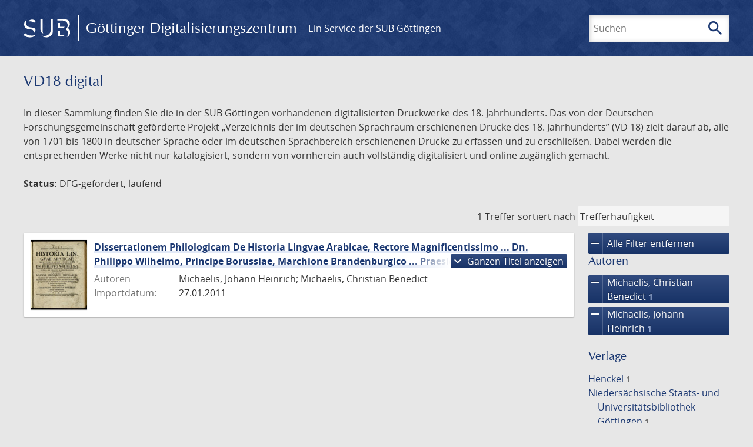

--- FILE ---
content_type: text/html; charset=UTF-8
request_url: https://images.sub.uni-goettingen.de/_fragment?_hash=qq5aKfNLiqg%2B3yF7tHm%2B0P3mXbWUqmuExD%2Fa42eR3ZM%3D&_path=_format%3Dhtml%26_locale%3Dde%26_controller%3DApp%255CController%255CDocumentController%253A%253AjustScanned
body_size: 233
content:
<div class="just-scanned">
            <a href="/id/PPN1927479061">
            <img class="just-scanned_image"
                 src="https://images.sub.uni-goettingen.de/iiif/image/gdz:PPN1927479061:00000005/full/96,/0/default.jpg"
                 alt=""
            >
        </a>
        <div class="just-scanned_content">
        <a class="just-scanned_title" href="/id/PPN1927479061">
            Sammlung lehrreicher Lieder und Sittensprüche zur Bildung des Geistes und Herzens für Kinder
        </a>
                    <span class="just-scanned_author">Autor:
                                    Kaut, Andreas                            </span>
            </div>
</div>
